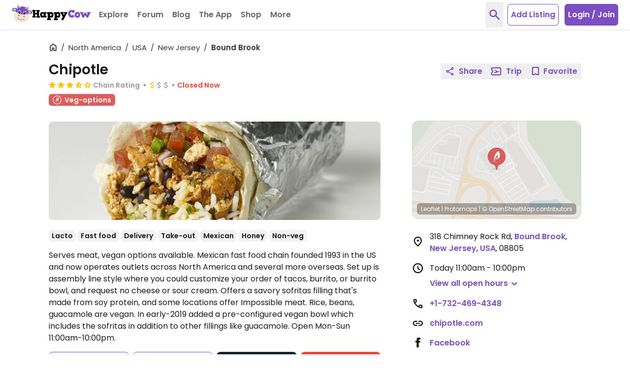

--- FILE ---
content_type: application/javascript
request_url: https://www.happycow.net/js/modules/happycow.cmp.js
body_size: 449
content:
/*
 * Copyright (C) HappyCow - All Rights Reserved
 * Unauthorized copying of this file, via any medium is strictly prohibited
 * Proprietary and confidential
 */

var HappycowCmp = (function () {
    const EVENT_API_READY = 'tcfApiReady';
    const EVENT_STATUS_LOADED = 'tcloaded';
    const EVENT_STATUS_USER_ACTION_COMPLETE = 'useractioncomplete';
    const EVENT_GPDR_DOES_NOT_APPLY = 'gdprDoesNotApply';

    class Cmp {
        constructor() {
            this.gpdrLoaded = false;
            this.userConsents = null;
            this._init();
        }

        isGpdrLoaded() {
            return this.gpdrLoaded;
        }

        getUserAllConsents() {
            return this.userConsents;
        }

        getUserPublisherConsent(consentType, consentId) {
            if (!this.userConsents) return false;
            return this.userConsents[consentType][consentId];
        }

        _init() {
            window.addEventListener('mediavineCmp', this._cmpEventHandler.bind(this));
        }

        _cmpEventHandler({ detail }) {
            if (detail === EVENT_API_READY) {
                const tcfApiEventHandler = (tcData, success) => {
                    if (!tcData || !success) return;
                    const { eventStatus, gdprApplies, publisher } = tcData;
                    this.gpdrLoaded = gdprApplies;
                    if (eventStatus === EVENT_STATUS_LOADED) {
                        this._setData(publisher);
                        return;
                    }
                    if (eventStatus === EVENT_STATUS_USER_ACTION_COMPLETE) {
                        this._setData(publisher);
                        if (document.body) {
                            document.body.dispatchEvent(new CustomEvent('hc.cmp', { detail: this.userConsents }));
                        }
                    }
                };

                window.__tcfapi('addEventListener', 2, tcfApiEventHandler);
            }
            if (detail === EVENT_GPDR_DOES_NOT_APPLY) {
                this.gpdrLoaded = false;
            }
        }

        _setData(data) {
            this.userConsents = Object.assign(
                {},
                {
                    publisherConsents: data.consents,
                    customConsents: data.customPurpose.consents,
                }
            );
        }
    }

    return new Cmp();
})();
